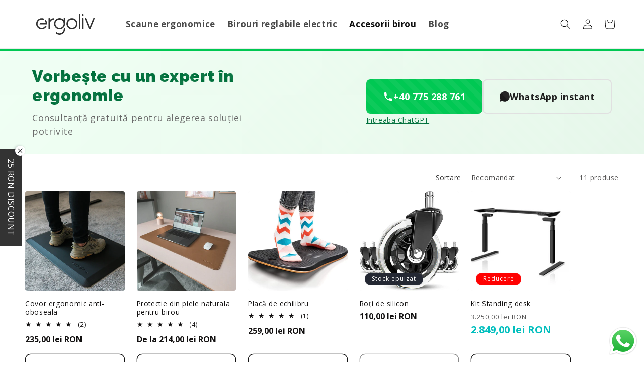

--- FILE ---
content_type: image/svg+xml
request_url: https://ergoliv.ro/cdn/shop/files/ergoliv-logo_ro.svg?v=1737234357&width=160
body_size: 6481
content:
<svg text-rendering="geometricPrecision" shape-rendering="geometricPrecision" viewBox="0 0 312 80" xmlns:xlink="http://www.w3.org/1999/xlink" xmlns="http://www.w3.org/2000/svg" id="ezfEcd6W1rp1"><g transform="translate(42.573652 0)"><path fill="#333" d="M165.9,57.5v-56.4c0-.6.5-1.1,1.1-1.1h3.2c.6,0,1.1.5,1.1,1.1v56.5c0,.6-.5,1.1-1.1,1.1h-3.2c-.7-.1-1.1-.6-1.1-1.2ZM176.6,6.6v-5.5c0-.6.5-1.1,1.1-1.1h3.2c.6,0,1.1.5,1.1,1.1v5.6c0,.6-.5,1.1-1.1,1.1h-3.2c-.6-.1-1.1-.6-1.1-1.2Zm0,50.9v-40.6c0-.6.5-1.1,1.1-1.1h3.2c.6,0,1.1.5,1.1,1.1v40.6c0,.6-.5,1.1-1.1,1.1h-3.2c-.6,0-1.1-.5-1.1-1.1Zm27.9.4L188,17.3c-.3-.7.2-1.5,1-1.5h3.5c.4,0,.8.3,1,.7l13.9,34.2l13.9-34.2c.2-.4.6-.7,1-.7h3.5c.8,0,1.3.8,1,1.5L210.3,57.9c-.2.4-.6.7-1,.7h-3.8c-.4,0-.8-.3-1-.7ZM139.1,15.8c-11.8,0-21.4,9.6-21.4,21.4s9.6,21.4,21.4,21.4s21.4-9.6,21.4-21.4-9.6-21.4-21.4-21.4Zm0,37.4c-8.8,0-16-7.2-16-16s7.2-16,16-16s16,7.2,16,16-7.2,16-16,16ZM106.9,16.9v6.1c-4.2-4.7-10.4-7.6-17.3-7.2-10.6.6-19.2,9.2-20,19.8-.9,12.5,9,23,21.3,23c6.4,0,12.1-2.8,16-7.2c3.4-3.8,5.4-8.7,5.4-14.2v-20.3c0-.6-.5-1.1-1.1-1.1h-3.2c-.6,0-1.1.5-1.1,1.1ZM93,53.1c-10.5,1.3-19.3-7.5-18-17.9c1-7.2,6.7-12.9,13.8-13.8c10.5-1.3,19.3,7.5,18,17.9-.9,7.1-6.6,12.9-13.8,13.8ZM68.4,15.9c-5.9.3-11.2,3-14.9,7.2v-6.2c0-.6-.5-1.1-1.1-1.1h-3.2c-.6,0-1.1.5-1.1,1.1v40.6c0,.6.5,1.1,1.1,1.1h3.2c.6,0,1.1-.5,1.1-1.1v-20.3c0-8.5,6.6-15.4,15-16c.6,0,1-.5,1-1.1v-3.1c0-.7-.5-1.2-1.1-1.1Zm-35,10.7c1.9,2.2,3.3,4.9,3.8,7.9h-20.3c-.3,0-.6.1-.8.3L12.9,38c-.7.7-.2,1.8.8,1.8h27.9c.6,0,1-.4,1.1-1c0-.6.1-1.1.1-1.7s0-1.3-.1-1.9c0-.2,0-.3-.1-.5v-.3c-.6-4.4-2.5-8.5-5.3-11.6-.4-.5-1.1-.5-1.5,0l-2.3,2.3c-.5.5-.5,1.1-.1,1.5Z"></path><path fill="#333" d="M39.5,45.3h-3.7c-.4,0-.7.2-.9.5-1.6,2.5-3.9,4.6-6.6,5.9-2.1,1-4.4,1.5-6.8,1.5-9.2,0-16.6-7.8-16-17.1.6-8.4,7.8-15.1,16.3-14.9c2.1,0,4,.5,5.9,1.2.4.2.9.1,1.2-.2l2.4-2.4c.5-.5.4-1.4-.3-1.7-3-1.5-6.4-2.3-10-2.2-11.1.2-20.3,9-21,20.1-.7,12.4,9.1,22.6,21.3,22.6c4,0,7.7-1.1,10.8-2.9c3.5-2.1,6.4-5.1,8.3-8.8.4-.7-.1-1.6-.9-1.6Zm72.8,9.5c0-1-1.2-1.4-1.8-.8l-3.2,3.2c-.2.2-.3.5-.3.8v.6c0,8.8-7.2,16-16,16-4.1,0-7.8-1.5-10.6-4-.4-.4-1.1-.4-1.5,0l-2.3,2.3c-.4.4-.4,1.2,0,1.6c3.8,3.4,8.8,5.5,14.3,5.5c11.8,0,21.4-9.6,21.4-21.4v-3.8Z"></path></g>
<style>
@font-face {font-family: 'ezfEcd6W1rp1:::Raleway';font-style: normal;font-weight: 500;src: url([data-uri]) format('truetype');}
</style>
</svg>
